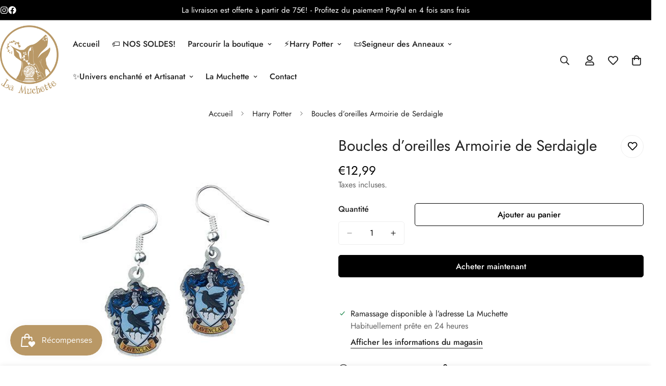

--- FILE ---
content_type: text/css
request_url: https://cdn.shopify.com/extensions/019bf058-181d-7861-a727-56696c55a5d4/xflow-28/assets/style.css
body_size: 2521
content:
:root{--xflow-font-size-base: 16px;--xflow-line-height-base: 1.5;--xflow-z-index-dropdown: 1000;--xflow-z-index-fixed: 1030;--xflow-z-index-modal-backdrop: 1040;--xflow-z-index-modal: 1050;--xflow-color-backdrop: rgba(0, 0, 0, .5);--xflow-color-link: #037db9;--xflow-color-text: #222;--xflow-color-secondary: #666;--xflow-color-success: #28a745;--xflow-color-error: #dc3545;--xflow-color-warning: #ffc107;--xflow-color-info: #17a2b8;--xflow-color-border: #ebebeb;--xflow-color-field-bg: #fff;--xflow-color-field-text: #000;--xflow-modal-width: 500px;--xflow-radius-none: 0;--xflow-radius-md: 4px;--xflow-radius-lg: 8px;--xflow-radius-lg: 16px;--xflow-radius-full: 9999px;--xflow-padding-xxs: 4px;--xflow-padding-xs: 8px;--xflow-padding-sm: 16px;--xflow-padding-md: 24px;--xflow-padding-lg: 32px;--xflow-padding-xl: 40px;--xflow-space-xxs: 4px;--xflow-space-xs: 8px;--xflow-space-sm: 16px;--xflow-space-md: 24px;--xflow-space-lg: 32px;--xflow-space-xl: 40px;--xflow-transition: .3s all}.xflow-hidden{display:none}.\!xflow-hidden{display:none!important}.xflow-flex{display:flex}.xflow-overflow-hidden{overflow:hidden}.xflow-rte{font-size:16px;line-height:1.5;color:var(--xflow-color-text)}.xflow-rte p{margin:10px 0}.xflow-rte ul{margin:10px 0;padding-left:20px;list-style-type:disc}.xflow-rte ol{margin:10px 0;padding-left:20px;list-style-type:decimal}.xflow-rte li{margin:5px 0}.xflow-rte a{color:currentColor;text-decoration:underline}.xflow-rte a:hover{color:var(--xflow-color-link);text-decoration:underline}.xflow-rte img{max-width:100%;vertical-align:middle}.xflow-rte h1,.xflow-rte h2,.xflow-rte h3,.xflow-rte h4,.xflow-rte h5,.xflow-rte h6{margin:20px 0 10px;font-weight:600;font-size:1.5em;line-height:1.5}.xflow-rte h1{font-size:2em}.xflow-rte h2{font-size:1.5em}.xflow-rte h3{font-size:1.25em}.xflow-rte h4{font-size:1em;font-weight:400}.xflow-rte h5{font-size:.875em;font-weight:400}.xflow-rte h6{font-size:.75em;font-weight:400}.xflow-spinner{width:20px;height:20px;display:none;position:absolute}.xflow-spinner__icon{animation:xflow-spinner 1.4s linear infinite;width:100%;height:100%;color:currentColor}.xflow-spinner__icon>circle{stroke-dasharray:280;stroke-dashoffset:0;transform-origin:center;stroke:currentColor;animation:xflow-dash 1.4s ease-in-out infinite}@keyframes xflow-spinner{0%{transform:rotate(0)}to{transform:rotate(270deg)}}@keyframes xflow-dash{0%{stroke-dashoffset:280}50%{stroke-dashoffset:75;transform:rotate(135deg)}to{stroke-dashoffset:280;transform:rotate(450deg)}}.xflow-button{--xflow-btn-padding: 10px 20px;--xflow-btn-bg-color: #000;--xflow-btn-bg-color-hover: #222;--xflow-btn-color: #fff;--xflow-btn-color-hover: #fff;--xflow-btn-radius: 0;--xflow-btn-transition: all .3s ease;--xflow-btn-font-size: 1em;--xflow-btn-font-weight: 500;--xflow-btn-border-color: transparent;--xflow-btn-border-color-hover: transparent;--xflow-btn-border-width: 1px;display:inline-flex;align-items:center;justify-content:center;padding:var(--xflow-btn-padding);background-color:var(--xflow-btn-bg-color);color:var(--xflow-btn-color);border-radius:var(--xflow-btn-radius);border:var(--xflow-btn-border-width) solid var(--xflow-btn-border-color);transition:var(--xflow-btn-transition);box-shadow:none;font-size:var(--xflow-btn-font-size);font-weight:var(--xflow-btn-font-weight);cursor:pointer;position:relative}.xflow-button:hover{background-color:var(--xflow-btn-bg-color-hover);color:var(--xflow-btn-color-hover);border-color:var(--xflow-btn-border-color-hover)}.xflow-button[disabled=true],.xflow-button[aria-disabled=true]{opacity:.7;cursor:not-allowed;pointer-events:none}.xflow-button--loading{pointer-events:none}.xflow-button--loading .xflow-button__text{opacity:0;transition:opacity .2s ease}.xflow-button--loading .xflow-spinner{display:inline-flex}.xflow-button--full{width:100%}.xflow-button--secondary{--xflow-btn-bg-color: #ebebeb;--xflow-btn-color: #000;--xflow-btn-border: 1px solid #000;--xflow-btn-border-hover: 1px solid #fff;--xflow-btn-color-hover: #fff;--xflow-btn-bg-color-hover: #000}.xflow-button--tertiary{--xflow-btn-bg-color: transparent;--xflow-btn-color: #000;--xflow-btn-color-hover: #000;--xflow-btn-bg-color-hover: #ebebeb;--xflow-btn-padding: 2px;--xflow-btn-border-width: 0}.xflow-modal{display:none;position:fixed;top:0;left:0;width:100%;height:100%;align-items:center;justify-content:center;z-index:var(--xflow-z-index-modal)}.xflow-modal__backdrop{display:block!important;position:absolute;top:0;left:0;width:100%;height:100%;background-color:var(--xflow-color-backdrop);opacity:0;transition:opacity .25s ease-out}.xflow-modal__container{width:var(--xflow-modal-width);background-color:#fff;border-radius:var(--xflow-radius-lg);opacity:0;overflow:hidden;max-height:90vh;display:flex;flex-direction:column}.xflow-modal__content{display:flex;flex-direction:column;gap:var(--xflow-space-md);overflow-y:auto;padding:var(--xflow-padding-md);height:100%}.xflow-modal__close{position:absolute;top:8px;right:8px;width:24px;height:24px;padding:0;margin:0}.xflow-modal__close svg{width:20px;height:20px}.xflow-modal[open]{display:flex}.xflow-modal[open] .xflow-modal__backdrop{opacity:1}.xflow-modal[open] .xflow-modal__container{animation:xflow-modal-open .25s ease-out forwards}.xflow-modal[data-close-on-overlay-click] .xflow-modal__backdrop{cursor:pointer}@keyframes xflow-modal-open{0%{opacity:0;transform:translateY(20px)}to{opacity:1;transform:translateY(0)}}.xflow-form{display:flex;flex-direction:column;gap:var(--xflow-space-md)}.xflow-field{display:flex;flex-direction:column;gap:var(--xflow-space-xs)}.xflow-field select{background-position:center;background-repeat:no-repeat;background-image:var(--xflow-arrow-svg);background-size:10px;background-position-x:calc(100% - 12px)}.xflow-field__label{display:block;font-weight:500;font-size:15px;line-height:1.4}.xflow-field__required-indicator{color:var(--xflow-color-error)}.xflow-field__description{font-size:14px;color:var(--xflow-color-secondary, #666);line-height:1.3;margin-top:calc(var(--xflow-space-xxs) * -1)}.xflow-field__input{display:flex;flex-direction:column;width:100%;border:1px solid var(--xflow-color-border);border-radius:var(--xflow-radius-md);padding:var(--xflow-padding-xs) var(--xflow-padding-sm);color:var(--xflow-color-field-text);background-color:var(--xflow-color-field-bg);line-height:24px;transition:var(--xflow-transition);-webkit-appearance:none;-moz-appearance:none;appearance:none;outline:none;box-shadow:none;vertical-align:middle}.xflow-field__input--error{border-color:var(--xflow-color-error)}.xflow-field__input--error:after{content:attr(data-error-message);position:absolute;right:10px;top:50%;transform:translateY(-50%)}.xflow-field__input--warning{border-color:var(--xflow-color-warning)}.xflow-checkbox-wrapper{display:flex;align-items:flex-start;gap:var(--xflow-space-xs)}.xflow-checkbox-wrapper .xflow-checkbox{margin:2px 0 0;width:18px;height:18px;cursor:pointer;accent-color:var(--xflow-color-text);flex-shrink:0}.xflow-checkbox-wrapper .xflow-checkbox__label{display:flex;flex-direction:column;gap:var(--xflow-space-xs);cursor:pointer;user-select:none}.xflow-checkbox-wrapper .xflow-checkbox__text{font-weight:500;color:var(--xflow-color-text);line-height:1.4}.xflow-checkbox-wrapper .xflow-checkbox__description{font-size:14px;color:var(--xflow-color-secondary, #666);line-height:1.3}.xflow-banner{background:#fff;border-radius:var(--xflow-radius-md, 8px);border:1px solid var(--xflow-color-border);overflow:hidden;transition:all .3s cubic-bezier(.4,0,.2,1)}.xflow-banner--toast{position:fixed;top:20px;right:20px;z-index:9999;max-width:400px;min-width:300px;box-shadow:0 4px 12px #00000026;transform:translate(100%);opacity:0}.xflow-banner--toast.xflow-banner--visible{transform:translate(0);opacity:1}.xflow-banner--toast.xflow-banner--hidden{transform:translate(100%);opacity:0}@media (max-width: 768px){.xflow-banner--toast{top:10px;right:10px;left:10px;max-width:none;min-width:auto}}.xflow-banner--inline{position:relative;width:100%;max-width:none;min-width:auto;margin:var(--xflow-space-md, 16px) 0;transform:translate(0)!important;opacity:0;visibility:hidden;display:none;box-shadow:none;border-left:0}.xflow-banner--inline.xflow-banner--visible{opacity:1;visibility:visible;display:block}.xflow-banner--inline.xflow-banner--hidden{opacity:0;visibility:hidden;display:none}.xflow-banner--inline .xflow-banner__content{padding:var(--xflow-padding-xs, 8px) var(--xflow-padding-sm, 12px);border:1px solid;background-color:#f8f9fa;border-color:#e9ecef}.xflow-banner--inline .xflow-banner__message{font-size:15px;line-height:1.5;color:#155724;font-weight:500}.xflow-banner--inline .xflow-banner__icon,.xflow-banner--inline .xflow-banner__close{display:none!important}.xflow-banner--visible{opacity:1}.xflow-banner--hidden{opacity:0}.xflow-banner__content{display:flex;align-items:flex-start;gap:var(--xflow-space-sm, 12px);padding:var(--xflow-padding-sm, 12px);position:relative}.xflow-banner__icon{flex-shrink:0;width:20px;height:20px;border-radius:50%;display:flex!important;align-items:center;justify-content:center;margin-top:2px}.xflow-banner__icon:before{content:"";width:12px;height:12px;background-size:contain;background-repeat:no-repeat;background-position:center}.xflow-banner__message{flex:1;font-size:14px;line-height:1.4;color:var(--xflow-color-text, #333);margin:0;padding-right:var(--xflow-space-sm, 12px)}.xflow-banner__close{flex-shrink:0;background:none;border:none;padding:4px;cursor:pointer;border-radius:var(--xflow-radius-sm, 4px);color:var(--xflow-color-text-secondary, #666);transition:all .2s ease;display:flex;align-items:center;justify-content:center;width:24px;height:24px}.xflow-banner__close:hover{background-color:var(--xflow-color-hover, #f5f5f5);color:var(--xflow-color-text, #333)}.xflow-banner__close:focus{outline:2px solid var(--xflow-color-primary, #007cba);outline-offset:2px}.xflow-banner__close svg{width:16px;height:16px}.xflow-banner--success{border-left:4px solid var(--xflow-color-success, #28a745)}.xflow-banner--success .xflow-banner__icon{background-color:var(--xflow-color-success, #28a745)}.xflow-banner--success .xflow-banner__icon:before{background-image:url("data:image/svg+xml,%3Csvg xmlns='http://www.w3.org/2000/svg' viewBox='0 0 24 24' fill='white'%3E%3Cpath d='M9 16.17L4.83 12l-1.42 1.41L9 19 21 7l-1.41-1.41z'/%3E%3C/svg%3E")}.xflow-banner--success.xflow-banner--inline .xflow-banner__content{background-color:#f0f8f0;border-color:#d4edda}.xflow-banner--success.xflow-banner--inline .xflow-banner__message{color:#155724}.xflow-banner--error{border-left:4px solid var(--xflow-color-error, #dc3545)}.xflow-banner--error .xflow-banner__icon{background-color:var(--xflow-color-error, #dc3545)}.xflow-banner--error .xflow-banner__icon:before{background-image:url("data:image/svg+xml,%3Csvg xmlns='http://www.w3.org/2000/svg' viewBox='0 0 20 20' fill='white'%3E%3Cpath d='M10 6a.75.75 0 0 1 .75.75v3.5a.75.75 0 0 1-1.5 0v-3.5a.75.75 0 0 1 .75-.75Z'%3E%3C/path%3E%3Cpath d='M11 13a1 1 0 1 1-2 0 1 1 0 0 1 2 0Z'%3E%3C/path%3E%3Cpath fill-rule='evenodd' d='M11.237 3.177a1.75 1.75 0 0 0-2.474 0l-5.586 5.585a1.75 1.75 0 0 0 0 2.475l5.586 5.586a1.75 1.75 0 0 0 2.474 0l5.586-5.586a1.75 1.75 0 0 0 0-2.475l-5.586-5.585Zm-1.414 1.06a.25.25 0 0 1 .354 0l5.586 5.586a.25.25 0 0 1 0 .354l-5.586 5.585a.25.25 0 0 1-.354 0l-5.586-5.585a.25.25 0 0 1 0-.354l5.586-5.586Z'%3E%3C/path%3E%3C/svg%3E")}.xflow-banner--error.xflow-banner--inline .xflow-banner__content{background-color:#fdf2f2;border-color:#f8d7da}.xflow-banner--error.xflow-banner--inline .xflow-banner__message{color:#721c24}.xflow-banner--warning{border-left:4px solid var(--xflow-color-warning, #ffc107)}.xflow-banner--warning .xflow-banner__icon{background-color:var(--xflow-color-warning, #ffc107)}.xflow-banner--warning .xflow-banner__icon:before{background-image:url("data:image/svg+xml,%3Csvg xmlns='http://www.w3.org/2000/svg' viewBox='0 0 24 24' fill='white'%3E%3Cpath d='M1 21h22L12 2 1 21zm12-3h-2v-2h2v2zm0-4h-2v-4h2v4z'/%3E%3C/svg%3E")}.xflow-banner--warning.xflow-banner--inline .xflow-banner__content{background-color:#fefbf0;border-color:#fff3cd}.xflow-banner--warning.xflow-banner--inline .xflow-banner__message{color:#856404}.xflow-banner--info{border-left:4px solid var(--xflow-color-info, #17a2b8)}.xflow-banner--info .xflow-banner__icon{background-color:var(--xflow-color-info, #17a2b8)}.xflow-banner--info .xflow-banner__icon:before{background-image:url("data:image/svg+xml,%3Csvg xmlns='http://www.w3.org/2000/svg' viewBox='0 0 24 24' fill='white'%3E%3Cpath d='M12 2C6.48 2 2 6.48 2 12s4.48 10 10 10 10-4.48 10-10S17.52 2 12 2zm1 15h-2v-6h2v6zm0-8h-2V7h2v2z'/%3E%3C/svg%3E")}.xflow-banner--info.xflow-banner--inline .xflow-banner__content{background-color:#f0f8ff;border-color:#d1ecf1}.xflow-banner--info.xflow-banner--inline .xflow-banner__message{color:#0c5460}@keyframes slideInRight{0%{transform:translate(100%);opacity:0}to{transform:translate(0);opacity:1}}@keyframes slideOutRight{0%{transform:translate(0);opacity:1}to{transform:translate(100%);opacity:0}}@keyframes slideInTop{0%{transform:translateY(-20px);opacity:0}to{transform:translateY(0);opacity:1}}@keyframes slideOutTop{0%{transform:translateY(0);opacity:1}to{transform:translateY(-20px);opacity:0}}@keyframes fadeIn{0%{opacity:0}to{opacity:1}}@keyframes fadeOut{0%{opacity:1}to{opacity:0}}.xflow-banner--toast.xflow-banner--visible{animation:slideInRight .3s cubic-bezier(.4,0,.2,1) forwards}.xflow-banner--toast.xflow-banner--hidden{animation:slideOutRight .3s cubic-bezier(.4,0,.2,1) forwards}.xflow-banner--inline.xflow-banner--visible{animation:fadeIn .3s cubic-bezier(.4,0,.2,1) forwards}.xflow-banner--inline.xflow-banner--hidden{animation:fadeOut .3s cubic-bezier(.4,0,.2,1) forwards}.xflow-banner+.xflow-banner{margin-top:var(--xflow-space-sm, 12px)}.xflow-bis-button{display:inline-block}.xflow-bis-button.xflow-button--floating{position:fixed;right:0;top:calc(50% - 200px);transform:rotate(270deg);transform-origin:bottom right;z-index:var(--xflow-z-index-fixed)}.shopify-block[data-block-handle=notify-me-button]:has(.xflow-bis-button.\!xflow-hidden){display:none}.xflow-form__content{display:flex;flex-direction:column;gap:var(--xflow-space-md)}.xflow-form__content-footer{display:flex;flex-direction:column;gap:var(--xflow-space-xs)}.xflow-form__content-footer-text{font-size:14px}.xflow-form__content-footer-text p{margin:0}.xflow-form__field-wrapper{display:grid;grid-template-columns:repeat(12,1fr);gap:var(--xflow-space-md)}.xflow-form__field-wrapper .xflow-field{width:100%}.xflow-form__field-wrapper .xflow-field--full{grid-column:span 12}.xflow-form__field-wrapper .xflow-field--half{grid-column:span 6}.xflow-form__field-wrapper .xflow-field--third{grid-column:span 4}.xflow-form__field-wrapper .xflow-field--quarter{grid-column:span 3}.xflow-bis-form__success{display:none;padding:var(--xflow-padding-lg) 0}.xflow-bis-form__success h2,.xflow-bis-form__success p{margin:0}.xflow-bis-form--success .xflow-bis-form__success{display:flex!important;flex-direction:column;gap:var(--xflow-space-md);align-items:center}.xflow-bis-form--success .xflow-form{display:none!important}.xflow-bis-form .xflow-confetti{position:absolute;top:0;left:0;width:100%;height:100%;pointer-events:none}.xflow-bis-button__wrapper{flex:1}.xflow-bis-button__wrapper:has(.xflow-bis-button.\!xflow-hidden){display:none!important}.xflow-bis-button__help-text{font-size:15px;line-height:1.5;font-weight:500;margin-top:var(--xflow-space-xs)}.xflow-bis-button__help-text:empty{display:none}.--xflow{font-size:var(--xflow-font-size-base);line-height:var(--xflow-line-height-base)}.--xflow .hidden,.--xflow [hidden=true],.--xflow [aria-hidden=true]{display:none}.--xflow .disabled,.--xflow [disabled=true],.--xflow [aria-disabled=true]{opacity:.7;cursor:not-allowed;pointer-events:none}


--- FILE ---
content_type: text/css
request_url: https://lamuchette.fr/cdn/shop/t/23/assets/custom.css?v=22602693617184225951757770858
body_size: -567
content:
.m-footer--block-content .m-newsletter-form__agreement-text .form-field--checkbox{align-items:start}@media (min-width:1024px){.template-cart .m-cart__footer .m-cart__footer--wrapper{min-width:70%}.template-cart .m-cart__footer .m-cart__footer--wrapper .m-cart__checkout-button{margin-bottom:10px}}.remove-space .m-section-my{margin-top:0;margin-bottom:0}body .remove-space .m-section-py{padding-bottom:0!important;padding-top:0!important}body .m-tooltip__content{color:#fff!important}
/*# sourceMappingURL=/cdn/shop/t/23/assets/custom.css.map?v=22602693617184225951757770858 */


--- FILE ---
content_type: text/javascript
request_url: https://cdn.shopify.com/extensions/019bf058-181d-7861-a727-56696c55a5d4/xflow-28/assets/bis-button.js
body_size: 521
content:
class XFlowBISButton extends HTMLElement{constructor(){super(),this.classes={xFlowRoot:"--xflow",hidden:"!xflow-hidden",floating:"xflow-button--floating",buttonFull:"xflow-button--full"},this.vars=window.XFLOW.vars.events,this.boundHandleClick=this.handleClick.bind(this),this.boundHandleVariantChange=this.handleVariantChange.bind(this),this.type=this.getAttribute("data-type")||"automatic",this.associatedForm=null}connectedCallback(){this.initialize()}disconnectedCallback(){this.removeEventListener("click",this.boundHandleClick),this.innerHTML=""}initialize(){this.product=this._getProduct(),this.campaignId=this._getCampaignId(),this.campaignId&&(this.selectedVariant=null,this.wrapper=this.closest(".xflow-bis-button__wrapper"),this.helpText=this.wrapper?.querySelector(".xflow-bis-button__help-text"),this.associatedForm=this._getAssociatedForm(),this.classList.add(this.classes.xFlowRoot,this.classes.buttonFull,"xflow-bis-button"),this.config=window.XFLOW.FormConfigs.notifyButton,this.render(),this.addEventListener("click",this.boundHandleClick),this.initializeVisibility())}_getCampaignId(){let t=this.dataset.campaignId;return t||(t=window.XFLOW.Campaign.get(this.product.id)?.id),t}_getProduct(){const t=this.getAttribute("data-product-id");return window.XFLOW.Shopify.products[t]}_getAssociatedForm(){const t=this.closest(".shopify-section")?.querySelectorAll(window.XFLOW.vars.selectors.productForm)??[];for(const i of t){if(i.classList.contains("installment")||i.getAttribute("id")?.includes("installment")||!i.querySelector(window.XFLOW.vars.selectors.atcButton))continue;let s=i.dataset.productId?Number(i.dataset.productId):null;s||(s=i.querySelector(window.XFLOW.vars.selectors.productId)?Number(i.querySelector(window.XFLOW.vars.selectors.productId)?.value):null);const e=this.product.id;if(s===e)return i}return null}render(){const t=this.getAttribute("data-button-label")||window.XFLOW.i18n.t(this.config.buttonLabel);this.innerHTML=`<button class="xflow-button xflow-button--full">${t}</button>`,this.helpText&&this.config.helpText&&(this.helpText.innerHTML=window.XFLOW.i18n.t(this.config.helpText)),this.modal=document.querySelector(`xflow-modal#xflow-bis-modal-${this.product.id}`)||new window.XFLOW.BISForm({productId:this.product.id,campaignId:this.campaignId})}handleClick(t){t.preventDefault(),window.XFLOW.pubSub.publish(this.vars.bisButtonClick,{target:this,timestamp:Date.now()}),this.modal&&(this.modal.show(this.querySelector("button")),this.modal.form?.updateSelectedVariant(this.selectedVariant.id))}initializeVisibility(){const{selected_variant_id:t=null}=this.product;this.updateVisibility(t),window.XFLOW.pubSub.subscribe(this.vars.variantChange,this.boundHandleVariantChange)}handleVariantChange(t){const{variantId:i,productId:s,formIdentifier:e}=t,o=s===this.product.id,a=!this.associatedForm||!e||this.associatedForm.getAttribute("id")===e||this.associatedForm.getAttribute("data-form-identifier")===e;o&&a&&this.updateVisibility(i)}updateVisibility(t){const{variants:i}=this.product,s=i.find(e=>e.id===t);if(!s){this.toggleVisibility(!1);return}this.selectedVariant=s,this.toggleVisibility(!this.selectedVariant.available)}toggleVisibility(t){t?(this.removeAttribute("hidden"),this.classList.remove(this.classes.hidden),this.getAttribute("data-fire-event")!=="false"&&window.XFLOW.pubSub.publish(this.vars.bisButtonShow,{data:{product:this.product,variant:this.selectedVariant},timestamp:Date.now()})):(this.setAttribute("hidden","true"),this.classList.add(this.classes.hidden)),this.toggleBuyButtonsVisibility(!t)}toggleBuyButtonsVisibility(t){const i=this.closest(".shopify-section"),s=i?.querySelector(window.XFLOW.vars.selectors.shopifyButton),e=i?.querySelector(window.XFLOW.vars.selectors.atcButton),o=t?"remove":"add";s&&s.classList[o](this.classes.hidden),e&&e.classList[o](this.classes.hidden)}}class XFlowFloatingButton extends XFlowBISButton{constructor(){super()}render(){const t=this.getAttribute("data-button-label")||window.XFLOW.i18n.t(this.config.buttonLabel);this.id="xflow-bis-button-floating",this.classList.remove(this.classes.buttonFull),this.classList.add(this.classes.floating),this.innerHTML=`<button class="xflow-button xflow-button--full">${t}</button>`,this.modal=document.querySelector(`xflow-modal#xflow-bis-modal-${this.product.id}`),this.modal||(this.modal=new window.XFLOW.BISForm({productId:this.product.id,campaignId:this.campaignId}))}}customElements.define("xflow-bis-button",XFlowBISButton),customElements.define("xflow-bis-button-floating",XFlowFloatingButton);


--- FILE ---
content_type: text/javascript
request_url: https://cdn.shopify.com/extensions/019bf058-181d-7861-a727-56696c55a5d4/xflow-28/assets/main.js
body_size: 6036
content:
var t=Object.defineProperty,e=Object.defineProperties,n=Object.getOwnPropertyDescriptors,i=Object.getOwnPropertySymbols,o=Object.prototype.hasOwnProperty,s=Object.prototype.propertyIsEnumerable,r=(e,n,i)=>n in e?t(e,n,{enumerable:!0,configurable:!0,writable:!0,value:i}):e[n]=i,a=(t,e,n)=>r(t,"symbol"!=typeof e?e+"":e,n),l=(t,e,n)=>new Promise((i,o)=>{var s=t=>{try{a(n.next(t))}catch(e){o(e)}},r=t=>{try{a(n.throw(t))}catch(e){o(e)}},a=t=>t.done?i(t.value):Promise.resolve(t.value).then(s,r);a((n=n.apply(t,e)).next())});__loadjs=function(){var t=function(){},e={},n={},i={};function o(t,e){if(t){var o=i[t];if(n[t]=e,o)for(;o.length;)o[0](t,e),o.splice(0,1)}}function s(e,n){e.call&&(e={success:e}),n.length?(e.error||t)(n):(e.success||t)(e)}function r(e,n,i,o){var s,a,l=document,c=i.async,d=(i.numRetries||0)+1,u=i.before||t,h=e.replace(/[\?|#].*$/,""),f=e.replace(/^(css|img)!/,"");o=o||0,/(^css!|\.css$)/.test(h)?((a=l.createElement("link")).rel="stylesheet",a.href=f,(s="hideFocus"in a)&&a.relList&&(s=0,a.rel="preload",a.as="style")):/(^img!|\.(png|gif|jpg|svg|webp)$)/.test(h)?(a=l.createElement("img")).src=f:((a=l.createElement("script")).src=e,a.async=void 0===c||c),!(a.onload=a.onerror=a.onbeforeload=function(t){var l=t.type[0];if(s)try{a.sheet.cssText.length||(l="e")}catch(c){18!=c.code&&(l="e")}if("e"==l){if((o+=1)<d)return r(e,n,i,o)}else if("preload"==a.rel&&"style"==a.as)return a.rel="stylesheet";n(e,l,t.defaultPrevented)})!==u(e,a)&&l.head.appendChild(a)}function a(t,n,i){var a,l;if(n&&n.trim&&(a=n),l=(a?i:n)||{},a){if(a in e)throw"LoadJS";e[a]=!0}function c(e,n){!function(t,i,c){var d,u,h=(t=t.push?t:[t]).length,f=h,m=[];for(d=function(t,i,r){if("e"==i&&m.push(t),"b"==i){if(!r)return;m.push(t)}--h||function(t){s(l,t),e&&s({success:e,error:n},t),o(a,t)}(m)},u=0;u<f;u++)r(t[u],d,c)}(t,0,l)}if(l.returnPromise)return new Promise(c);c()}return a.ready=function(t,e){return function(t){t=t.push?t:[t];var o,r,a,l=[],c=t.length,d=c;for(o=function(t,n){n.length&&l.push(t),--d||function(t){s(e,t)}(l)};c--;)r=t[c],(a=n[r])?o(r,a):(i[r]=i[r]||[]).push(o)}(t),a},a.done=function(t){o(t,[])},a.reset=function(){e={},n={},i={}},a.isDefined=function(t){return t in e},a}();const c=new class{constructor(){a(this,"shop_locale",Shopify.locale||"en"),a(this,"locales",{default:{date_format:"MM/dd/yyyy",SUBSCRIPTION_EXISTED:"You have already subscribed to this product."}}),a(this,"t",(t,e={})=>{var n;const{locales:i,shop_locale:o}=this;let s=(null==(n=i[o])?void 0:n[t])||i.default[t]||t;return Object.keys(e).length&&Object.entries(e).forEach(([t,e])=>s=s.replace(`{${t}}`,e)),s}),a(this,"transPlugin",({configs:t={},key:e,_params:n={},defaultValue:i})=>{var o,s,r;const{locales:a}=t,[l,c]=null!=(o=null==e?void 0:e.split("."))?o:[];let d;d=c||"number"==typeof c?(null==(s=null==a?void 0:a[l])?void 0:s[c])||i||(null==(r=t[l])?void 0:r[c]):(null==a?void 0:a[l])||i||t[l];return Object.keys(n).length&&Object.entries(n).forEach(([t,e])=>{const n=new RegExp(`{s*${t}s*}`,"g");d=d.replace(n,e)}),d}),a(this,"setLocales",(t,e)=>{this.locales[t]=e})}},d={variantChange:"VARIANT_CHANGE",bisButtonShow:"BIS_BUTTON_SHOW",bisButtonClick:"BIS_BUTTON_CLICK",bisFormSubmit:"BIS_FORM_SUBMIT",modalShow:"MODAL_SHOW",modalHide:"MODAL_HIDE",bisFormSubmitSuccess:"BIS_FORM_SUBMIT_SUCCESS",bannerShow:"BANNER_SHOW",bannerHide:"BANNER_HIDE",inlineFormShow:"INLINE_FORM_SHOW",inlineFormHide:"INLINE_FORM_HIDE"},u={productForm:'product-form form, form.product-form, form.main-product-form, form.product-single__form, form[action*="/cart/add"]',atcButton:'[name="add"], [name="foxkit-add"], button.add-to-cart, .add-to-cart-btn, .add_to_cart, button[name="add"], button#AddToCart, button.product-form__submit, .gp-product-button button[name="add"]',shopifyButton:".shopify-payment-button",productId:'[name="product-id"], [name="product_id"]',pushNotificationCheckbox:'[name="push_notification"]'};let h={};const f={subscribe:(t,e)=>(void 0===h[t]&&(h[t]=[]),h[t]=[...h[t],e],function(){h[t]=h[t].filter(t=>t!==e)}),publish:(t,e)=>{if(h[t]){const n=h[t].map(t=>t(e));return Promise.all(n)}return Promise.resolve()}};const m={};try{document.querySelector(":focus-visible")}catch(x){!function(){const t=["ARROWUP","ARROWDOWN","ARROWLEFT","ARROWRIGHT","TAB","ENTER","SPACE","ESCAPE","HOME","END","PAGEUP","PAGEDOWN"];let e=null,n=null;window.addEventListener("keydown",e=>{t.includes(e.code.toUpperCase())&&(n=!1)}),window.addEventListener("mousedown",t=>{n=!0}),window.addEventListener("focus",()=>{e&&e.classList.remove("focused"),n||(e=document.activeElement,e.classList.add("focused"))},!0)}()}function p(t=null){document.removeEventListener("focusin",m.focusin),document.removeEventListener("focusout",m.focusout),document.removeEventListener("keydown",m.keydown),t&&t.focus()}const w={focus:function(t,e=t){var n=function(t){return t?Array.from(t.querySelectorAll("summary, a[href], button:enabled, [tabindex]:not([tabindex^='-']), [draggable], area, input:not([type=hidden]):enabled, select:enabled, textarea:enabled, object, iframe")):[]}(t),i=n[0],o=n[n.length-1];p(),m.focusin=e=>{e.target!==t&&e.target!==o&&e.target!==i||document.addEventListener("keydown",m.keydown)},m.focusout=function(){document.removeEventListener("keydown",m.keydown)},m.keydown=function(e){"TAB"===e.code.toUpperCase()&&(e.target!==o||e.shiftKey||(e.preventDefault(),i.focus()),e.target!==t&&e.target!==i||!e.shiftKey||(e.preventDefault(),o.focus()))},document.addEventListener("focusout",m.focusout),document.addEventListener("focusin",m.focusin),e.focus(),"INPUT"===e.tagName&&["search","text","email","url"].includes(e.type)&&e.value&&e.setSelectionRange(0,e.value.length)},remove:p};function b(t,e=[]){var n,i,o,s,r;const a=null!=(i=null==(n=window.XFLOW)?void 0:n.Campaigns)?i:[],l=!!(null==(r=null==(s=null==(o=window.XFLOW)?void 0:o.Shopify)?void 0:s.customer)?void 0:r.id),c=a.filter(t=>{const e=Date.now(),n=!t.startedAt||new Date(t.startedAt).getTime()<=e,i="active"===t.status&&!t.deleted&&n;return!(t.loggedInOnly&&!l)&&i});if(0===c.length)return null;function d(t,e){return"products"!==t.scope&&(t.excludedProducts&&t.excludedProducts.includes(e))}const u=c.filter(e=>"products"===e.scope&&e.selectedProducts&&e.selectedProducts.includes(t));if(u.length>0){return u.sort((t,e)=>e.priority-t.priority)[0]}if(e.length>0){const n=c.filter(n=>{const i="collection"===n.scope&&n.selectedCollection&&e.includes(n.selectedCollection),o=!d(n,t);return i&&o});if(n.length>0){return n.sort((t,e)=>e.priority-t.priority)[0]}}const h=c.filter(e=>{const n="global"===e.scope||!0===e.default,i=!d(e,t);return n&&i});if(h.length>0){return h.sort((t,e)=>e.priority-t.priority)[0]}return null}function v(t=null){var e,n;const i=null==(n=null==(e=window.XFLOW)?void 0:e.Shopify)?void 0:n.products;if(!i)return null;const o=t?i[t]:Object.values(i).find(t=>t.id===window.XFLOW.Shopify.main_product_id);if(!o)return null;const s=o.collections?o.collections.split(",").filter(t=>""!==t.trim()):[];return b(o.id.toString(),s)}const y={find:b,get:v,getCurrent:()=>v()};class g{constructor(t){this.campaign=t;try{this.render()}catch(e){}}render(){const t=document.querySelectorAll(u.productForm),e=window.XFLOW.Shopify.main_product_id;this.buttonConfig=window.XFLOW.FormConfigs.notifyButton;const n=this.buttonConfig.buttonPosition.inline,i=this.buttonConfig.buttonPosition.floating;if(t.forEach(t=>{var i,o,s;if(t.classList.contains("installment")||(null==(i=t.getAttribute("id"))?void 0:i.includes("installment"))||!t.querySelector(u.atcButton))return;const r=null!=(s=null==(o=t.querySelector(u.productId))?void 0:o.value)?s:null;if((!r||Number(r)===e)&&n){const n=document.createElement("div"),i=document.createElement("xflow-bis-button");if(n.classList.add("xflow-bis-button__wrapper"),i.setAttribute("hidden","true"),i.setAttribute("data-product-id",e),i.setAttribute("data-campaign-id",this.campaign.id),n.appendChild(i),this.buttonConfig.helpText){const t=document.createElement("div");t.classList.add("xflow-bis-button__help-text"),n.appendChild(t)}const o=t.querySelector(u.atcButton);o?o.after(n):t.appendChild(n)}}),i){const t=document.createElement("xflow-bis-button-floating");t.setAttribute("hidden","true"),t.setAttribute("data-product-id",e),t.setAttribute("data-fire-event",n?"false":"true"),t.setAttribute("data-campaign-id",this.campaign.id),document.body.appendChild(t)}}}customElements.define("xflow-modal",class extends HTMLElement{constructor(){super()}connectedCallback(){this.open=!1,this.initialize(),this.renderHtml(),this.attachEvents()}initialize(){this.classList.add("--xflow","xflow-modal"),this.form=null}renderHtml(){this.innerHTML='\n        <div class="xflow-modal__backdrop"></div>\n        <div class="xflow-modal__container" role="dialog" aria-modal="true" tabindex="-1">\n          <button class="xflow-button xflow-button--tertiary xflow-modal__close" aria-label="Close"><svg viewBox="0 0 20 20"><path d="M13.97 15.03a.75.75 0 1 0 1.06-1.06l-3.97-3.97 3.97-3.97a.75.75 0 0 0-1.06-1.06l-3.97 3.97-3.97-3.97a.75.75 0 0 0-1.06 1.06l3.97 3.97-3.97 3.97a.75.75 0 1 0 1.06 1.06l3.97-3.97 3.97 3.97Z"></path></svg></button>\n          <div class="xflow-modal__content"></div>\n        </div>\n      '}attachEvents(){this.querySelector(".xflow-modal__close").addEventListener("click",this.hide.bind(this,!1));"true"===this.dataset.closeOnOverlayClick&&this.querySelector(".xflow-modal__backdrop").addEventListener("click",this.hide.bind(this,!1)),this.addEventListener("keyup",t=>{"ESCAPE"===t.code.toUpperCase()&&this.hide()})}renderChildren(t){const e=this.querySelector(".xflow-modal__content");t&&e&&(e.innerHTML="",e.appendChild(t))}show(t,e="container"){let n=this.querySelector('[role="dialog"]');"first-node"===e&&(n=this.querySelector('[autofocus], input:not([type="hidden"]):not([disabled]):first-child')),this.openedBy=t,document.body.classList.add("xflow-overflow-hidden"),this.setAttribute("open","true"),window.XFLOW.trapFocus.focus(n),window.XFLOW.pubSub.publish(window.XFLOW.vars.events.modalShow,this._getEventData())}hide(){document.body.classList.remove("xflow-overflow-hidden"),this.removeAttribute("open"),window.XFLOW.trapFocus.remove(this.openedBy),window.XFLOW.pubSub.publish(window.XFLOW.vars.events.modalHide,this._getEventData())}_getEventData(){return{element:this,data:{modalId:this.id},timestamp:Date.now()}}});class L extends HTMLElement{constructor(){super(),this.classes={root:"--xflow",banner:"xflow-banner",success:"xflow-banner--success",error:"xflow-banner--error",warning:"xflow-banner--warning",info:"xflow-banner--info",visible:"xflow-banner--visible",hidden:"xflow-banner--hidden",toast:"xflow-banner--toast",inline:"xflow-banner--inline",closeButton:"xflow-banner__close",content:"xflow-banner__content",icon:"xflow-banner__icon",message:"xflow-banner__message"},this.timeoutId=null,this.isVisible=!1}connectedCallback(){this.render(),this.attachEvents();const t=this.getAttribute("data-variant")||"toast";this.setVariant(t)}disconnectedCallback(){this.clearTimeout()}render(){this.classList.add(this.classes.root,this.classes.banner),this.innerHTML=`\n      <div class="${this.classes.content}">\n        <div class="${this.classes.icon}"></div>\n        <div class="${this.classes.message}"></div>\n        <button class="${this.classes.closeButton}" type="button" aria-label="Close banner">\n          <svg width="16" height="16" viewBox="0 0 16 16" fill="none" xmlns="http://www.w3.org/2000/svg">\n            <path d="M12 4L4 12M4 4L12 12" stroke="currentColor" stroke-width="2" stroke-linecap="round" stroke-linejoin="round"/>\n          </svg>\n        </button>\n      </div>\n    `}attachEvents(){const t=this.querySelector(`.${this.classes.closeButton}`);t&&t.addEventListener("click",this.hide.bind(this))}show(t={}){const{type:e="info",message:n="",duration:i=5e3,container:o="body",variant:s=this.variant||"toast"}=t;return this.clearTimeout(),this.setType(e),this.setMessage(n),this.setVariant(s),"toast"===s&&this.addToContainer(o),this.classList.add(this.classes.visible),this.classList.remove(this.classes.hidden),this.isVisible=!0,"inline"===s&&(this.style.display="block"),null!==i&&i>0&&(this.timeoutId=setTimeout(()=>{this.hide()},i)),this}hide(){return this.clearTimeout(),this.classList.remove(this.classes.visible),this.classList.add(this.classes.hidden),this.isVisible=!1,"inline"===this.variant&&(this.style.display="none"),this}setType(t){switch(this.classList.remove(this.classes.success,this.classes.error,this.classes.warning,this.classes.info),t){case"success":this.classList.add(this.classes.success);break;case"error":this.classList.add(this.classes.error);break;case"warning":this.classList.add(this.classes.warning);break;default:this.classList.add(this.classes.info)}this.setAttribute("data-type",t)}setMessage(t){const e=this.querySelector(`.${this.classes.message}`);e&&(e.innerHTML=t),this.message=t}setVariant(t){if(this.variant=t,this.classList.remove(this.classes.toast,this.classes.inline),"inline"===t)this.classList.add(this.classes.inline);else this.classList.add(this.classes.toast);this.setAttribute("data-variant",t)}addToContainer(t){let e;e="string"==typeof t?document.querySelector(t)||document.body:t instanceof Element?t:document.body,this.parentElement!==e&&(this.parentElement&&this.parentElement.removeChild(this),e.appendChild(this))}clearTimeout(){this.timeoutId&&(clearTimeout(this.timeoutId),this.timeoutId=null)}success(t,{duration:e=5e3}={}){return this.show({type:"success",message:t,duration:e,variant:"inline"})}error(t,{duration:e=8e3}={}){return this.show({type:"error",message:t,duration:e,variant:"inline"})}warning(t,{duration:e=6e3}={}){return this.show({type:"warning",message:t,duration:e,variant:"inline"})}info(t,{duration:e=5e3}={}){return this.show({type:"info",message:t,duration:e,variant:"inline"})}}customElements.define("xflow-banner",L);const _={request:function(){return l(this,null,function*(){if(!("Notification"in window))return!1;if("granted"===Notification.permission)return!0;if("denied"===Notification.permission)return this.showNotificationPermissionMessage("Push notifications are blocked. Please enable them in your browser settings to receive instant notifications."),!1;try{return"granted"===(yield Notification.requestPermission())?(this.showNotificationPermissionMessage("Push notifications enabled! You'll receive instant notifications when this product is back in stock.","success"),!0):(this.showNotificationPermissionMessage("Push notifications were declined. You'll still receive email notifications."),!1)}catch(t){return this.showNotificationPermissionMessage("Unable to request push notification permission. You'll still receive email notifications."),!1}})},show:function(t,e="info"){const n=this.querySelector("#xflow-field-push_notification")||this.querySelector("form"),i=n.querySelector(".xflow-notification-message");i&&i.remove();const o=document.createElement("div");o.className="xflow-notification-message";const s="success"===e?"#d4edda":"#d1ecf1",r="success"===e?"#c3e6cb":"#bee5eb",a="success"===e?"#155724":"#0c5460";o.innerHTML=`\n      <div style="color: ${a}; padding: 10px; background: ${s}; border: 1px solid ${r}; border-radius: 4px; margin-top: 10px; font-size: 14px;">\n        ${t}\n      </div>\n    `,n.appendChild(o)},check:function(){const t=this.querySelector(window.XFLOW.vars.selectors.pushNotificationCheckbox);if(!t)return!1;const e=t.closest(".xflow-field");if(!e)return!1;const n=null==e?void 0:e.querySelector(".xflow-checkbox__text");if(!n)return!1;if(!("Notification"in window))return e&&(e.style.display="none"),!1;if("granted"===Notification.permission)t&&(t.checked=!0,n&&n.classList.add("xflow-checkbox__label--checked"));else if("denied"===Notification.permission&&t){const t=null==e?void 0:e.querySelector(".xflow-field__description");t&&(t.textContent="Please enable notifications in your browser settings")}return!0},register:function(){return l(this,null,function*(){var t;const e=((null==(t=window.Shopify)?void 0:t.shop)||location.host).replace(".myshopify.com","");return yield navigator.serviceWorker.register(`/apps/xflow-proxy/web-push/worker.js?shopId=${e}`,{scope:"/apps/xflow-proxy/web-push/"})})}};window.XFLOW=window.XFLOW||{},window.XFLOW.manager=new class{constructor(){var t;this.config={shop:window.Shopify.shop,currency:null==(t=window.Shopify.currency)?void 0:t.active,country:window.Shopify.country,route:window.Shopify.routes.root},function(){const t=document.querySelectorAll("form[action*='/cart/add']:not(.installment)");let e=!1;for(const n of t){const t=n.getAttribute("id"),i=n.querySelector('[name="id"]')||document.querySelector(`input[name="id"][form="${t}"]`);i&&"SELECT"===(null==i?void 0:i.tagName)&&(e=!0),i&&new MutationObserver(e=>{for(let o of e)if("attributes"===o.type&&"value"===o.attributeName){let e=n.dataset.productId?Number(n.dataset.productId):null;e||(e=n.querySelector(u.productId)?Number(n.querySelector(u.productId).value):null);const o=Number(i.value),s=t||n.getAttribute("data-form-identifier")||`form-${Date.now()}`;f.publish(d.variantChange,{variantId:o,productId:e,formIdentifier:s})}}).observe(i,{attributes:!0})}if(e&&t[0]){let e=new URLSearchParams(location.search).get("variant");const n={subtree:!0,childList:!0};new MutationObserver(function(){const n=new URLSearchParams(location.search).get("variant");if(n!==e){const e=t[0].dataset.productId?Number(t[0].dataset.productId):new FormData(t[0]).get("product-id"),i=t[0].getAttribute("id")||t[0].getAttribute("data-form-identifier")||`form-${Date.now()}`;f.publish(d.variantChange,{variantId:n?Number.parseInt(n):n,productId:e,formIdentifier:i})}e=n}).observe(document,n)}}(),this.initialize()}initialize(){"product"===window.XFLOW.Shopify.template&&(this.activeCampaign=y.getCurrent(),this.activeCampaign&&(this.notifyButton=new g(this.activeCampaign)))}},window.XFLOW.i18n=c,window.XFLOW.BISForm=class{constructor({productId:t,type:e="modal",campaignId:n}){var i,o;if(!t||!n)throw new Error("Product ID and campaign ID are required");return this.productId=t,this.type=e,this.campaignId=n,(null==(o=null==(i=window.XFLOW.FormConfigs)?void 0:i.form)?void 0:o.showConfetti)&&window.XFLOW.loadjs(window.XFLOW.assets.confettiJs),this.initialize()}initialize(){const t=`xflow-bis-modal-${this.productId}`;if(document.getElementById(t))return;const e=document.createElement("xflow-modal"),n=document.createElement("xflow-bis-form");return n.setAttribute("data-product-id",this.productId),n.setAttribute("data-campaign-id",this.campaignId),e.setAttribute("id",t),e.setAttribute("data-close-on-overlay-click","true"),document.body.appendChild(e),e.renderChildren(n),e.form=n,e}},window.XFLOW.pubSub=f,window.XFLOW.trapFocus=w,window.XFLOW.loadjs=__loadjs,window.XFLOW.vars={events:d,selectors:u},window.XFLOW.banner=new class{constructor(){this.toastBanner=null,this.inlineBanners=new Map}initToast(){this.toastBanner||(this.toastBanner=document.createElement("xflow-banner"),this.toastBanner.setAttribute("data-variant","toast"),this.toastBanner.classList.add("xflow-banner--hidden"),document.body.appendChild(this.toastBanner))}show(t={}){if("inline"===(null==t?void 0:t.variant)&&(null==t?void 0:t.container))return this.showInline(t);const a=t,{container:l="body",variant:c="toast"}=a,d=((t,e)=>{var n={};for(var r in t)o.call(t,r)&&e.indexOf(r)<0&&(n[r]=t[r]);if(null!=t&&i)for(var r of i(t))e.indexOf(r)<0&&s.call(t,r)&&(n[r]=t[r]);return n})(a,["container","variant"]);return"toast"===c?(this.initToast(),this.toastBanner.show((u=((t,e)=>{for(var n in e||(e={}))o.call(e,n)&&r(t,n,e[n]);if(i)for(var n of i(e))s.call(e,n)&&r(t,n,e[n]);return t})({},d),e(u,n({container:l,variant:c}))))):"inline"===c?this.showInline(t):void 0;var u}showInline(t={}){const{container:e,type:n="info",message:i="",duration:o=null,variant:s="inline"}=t;if(!e)return null;let r;r="string"==typeof e?document.querySelector(e)||document.body:e instanceof Element?e:document.body;let a=this.inlineBanners.get(e);return a||(a=document.createElement("xflow-banner"),a.setAttribute("data-variant","inline"),r.appendChild(a),this.inlineBanners.set(e,a)),a.show({type:n,message:i,duration:o,variant:s})}success(t,{duration:e=5e3,container:n=null,variant:i="toast"}={}){return this.show({type:"success",message:t,duration:e,container:n,variant:i})}error(t,{duration:e=8e3,container:n=null,variant:i="toast"}={}){return this.show({type:"error",message:t,duration:e,container:n,variant:i})}warning(t,{duration:e=6e3,container:n=null,variant:i="toast"}={}){return this.show({type:"warning",message:t,duration:e,container:n,variant:i})}info(t,{duration:e=5e3,container:n=null,variant:i="toast"}={}){return this.show({type:"info",message:t,duration:e,container:n,variant:i})}hide(t=null){if(t){const e=this.inlineBanners.get(t);e&&e.hide()}else this.toastBanner&&this.toastBanner.hide()}hideAll(){this.toastBanner&&this.toastBanner.hide(),this.inlineBanners.forEach(t=>{t.hide()})}},window.XFLOW.formatMoney=function(t,e){"string"==typeof t&&(t=t.replace(".",""));let n="";const i=/\{\{\s*(\w+)\s*\}\}/,o=e||"${{amount}}";function s(t,e=2,n=",",i="."){if(isNaN(t)||null==t)return 0;const o=(t=(t/100).toFixed(e)).split(".");return o[0].replace(/(\d)(?=(\d\d\d)+(?!\d))/g,`$1${n}`)+(o[1]?i+o[1]:"")}switch(o.match(i)[1]){case"amount":n=s(t,2);break;case"amount_no_decimals":n=s(t,0);break;case"amount_with_comma_separator":n=s(t,2,".",",");break;case"amount_no_decimals_with_comma_separator":n=s(t,0,".",",")}return o.replace(i,n)},window.XFLOW.Campaign=y,window.XFLOW.PushNoti=_,window.XFLOW.Utils={urlBase64ToUint8Array:t=>{const e=(t+"=".repeat((4-t.length%4)%4)).replace(/-/g,"+").replace(/_/g,"/"),n=atob(e),i=new Uint8Array(n.length);for(let o=0;o<n.length;++o)i[o]=n.charCodeAt(o);return i}};


--- FILE ---
content_type: text/javascript
request_url: https://cdn.shopify.com/extensions/019bf058-181d-7861-a727-56696c55a5d4/xflow-28/assets/bis-form.js
body_size: 2263
content:
customElements.define("xflow-bis-form",class extends HTMLElement{constructor(){super()}connectedCallback(){this.initialize(),this.renderForm(),this.attachEvents(),this.checkPushNotification()}disconnectedCallback(){this.form&&this.form.removeEventListener("submit",this.handleSubmit.bind(this))}initialize(){this.serviceWorkerRegistration=null,this.banner=null,this.product=window.XFLOW.Shopify.products[this.getAttribute("data-product-id")],this.classList.add("xflow-bis-form"),this.selectedVariantId=this.product.selected_variant_id,this.config=window.XFLOW.FormConfigs.form,this.loading=!1,this.customer=window.XFLOW.Shopify.customer||{},this.allowPushNotification=!1,this.requestPushNotificationPermission=window.XFLOW.PushNoti.request.bind(this),this.showNotificationPermissionMessage=window.XFLOW.PushNoti.show.bind(this),this.checkPushNotificationSupport=window.XFLOW.PushNoti.check.bind(this),this.registerServiceWorker=window.XFLOW.PushNoti.register.bind(this)}renderForm(){const{heading:t,description:i,footerText:s,fields:o=[],submitButtonLabel:l}=this.config,e=t?`<h2 class="xflow-form__content-heading">${window.XFLOW.i18n.t(t)}</h2>`:"",a=i?window.XFLOW.i18n.t(i):"",p=s?`<div class="xflow-form__content-footer-text">${window.XFLOW.i18n.t(s)}</div>`:"",b=l?window.XFLOW.i18n.t(l):"",n='<div class="xflow-spinner"><svg focusable="false" class="xflow-spinner__icon" viewBox="0 0 66 66" xmlns="http://www.w3.org/2000/svg"><circle fill="none" stroke-width="4" cx="33" cy="33" r="30"></circle></svg></div>';this.innerHTML=`
        <form class="xflow-form" method="post">
          <input type="hidden" name="product_id" value="${this.product.id}" />
          <div class="xflow-form__content xflow-rte">
          <div class="xflow-form__content-header">
            ${e}
            ${a}
            </div>
            <div class="xflow-form__field-wrapper">
              ${o.map(u=>this._getFieldHtml(u)).join("")}
            </div>
            <div class="xflow-form__content-footer">
              <button class="xflow-button xflow-button--full" type="submit">
                <span class="xflow-button__text">${b}</span>
                ${n}
              </button>
               ${p}
              <xflow-banner data-variant="inline"></xflow-banner>
            </div>
          </div>
        </form>
        ${this._getSuccessScreenHtml()}
      `,this.pushNotificationInput=this.querySelector('[name="push_notification"]'),this.banner=this.querySelector("xflow-banner"),this.form=this.querySelector("form"),this.variantSelect=this.querySelector('[name="variant_id"]'),this.submitButton=this.querySelector('button[type="submit"]'),this.confettiCanvas=this.querySelector("canvas"),this.pushNotificationInput&&this.pushNotificationInput.addEventListener("click",this.handlePushNotificationChange.bind(this)),this.checkPushNotificationSupport()}async checkPushNotification(){this.checkPushNotificationSupport(),"Notification"in window&&Notification.permission==="granted"&&(this.allowPushNotification=!0,this.fetchServiceWorkerRegistration())}async fetchServiceWorkerRegistration(){const t=await this.registerServiceWorker();this.serviceWorkerRegistration=t}_getFieldHtml(t){const{type:i,label:s="",placeholder:o="",options:l=[],id:e,required:a=!1,description:p="",width:b="full"}=t;if(!i)return"";let n="",u="",w="";a&&(w+=" xflow-field--required",u='<span class="xflow-field__required-indicator">*</span>');let m=s?`<label class="xflow-field__label" for="${e}">${window.XFLOW.i18n.t(s)} ${u}</label>`:"";const c=o?window.XFLOW.i18n.t(this._escapeString(o)):"",d=p?`<div class="xflow-field__description">${window.XFLOW.i18n.t(this._escapeString(p))}</div>`:"",r=a?'required="true"':"",f=this._getAutoFillValue(e);switch(i){case"email":n=`<input class="xflow-field__input" autocomplete="email" autofocus type="email" id="${e}" name="email" placeholder="${c}" value="${f}" ${r} />`;break;case"single_line_text":n=`<input class="xflow-field__input" type="text" id="${e}" autocomplete="off" name="${e}" placeholder="${c}" value="${f}" ${r} />`;break;case"multi_line_text":n=`<textarea class="xflow-field__input" id="${e}" autocomplete="off" name="${e}" placeholder="${c}" ${r}>${f}</textarea>`;break;case"number":n=`<input class="xflow-field__input" type="number" id="${e}" name="${e}" placeholder="${c}" value="${f}" ${r} />`;break;case"phone":n=`<input class="xflow-field__input" type="tel" autocomplete="tel" id="${e}" name="${e}" placeholder="${c}" value="${f}" ${r} />`;break;case"address":n=`<input class="xflow-field__input" type="text" id="${e}" name="${e}" placeholder="${c}" value="${f}" ${r} />`;break;case"checkbox":const g=t.defaultChecked||!1;n=`<label class="xflow-checkbox-wrapper">
              <input class="xflow-checkbox" type="checkbox" id="${e}" name="${e}" ${r} ${g?"checked":""} />
              <span class="xflow-checkbox__label">
                <span class="xflow-checkbox__text">${window.XFLOW.i18n.t(s)} ${u}</span>
              </span>
            </label>`,m="";break;case"date":n=`<input class="xflow-field__input" type="date" id="${e}" name="${e}" value="${f}" ${r} />`;break;case"dropdown_list":n=`<select class="xflow-field__input" id="${e}" name="${e}" ${r}>
            ${l.map(h=>`<option value="${h}" ${h===f?"selected":""}>${window.XFLOW.i18n.t(h)}</option>`).join("")}
          </select>`;break;case"push_notification":n=`<label class="xflow-checkbox-wrapper">
              <input class="xflow-checkbox" type="checkbox" id="${e}" name="push_notification" ${r} />
              <span class="xflow-checkbox__label">
                <span class="xflow-checkbox__text">${window.XFLOW.i18n.t(s)} ${u}</span>
              </span>
            </label>`,m="";break;case"variant":this.product.has_only_default_variant&&(w+=" !xflow-hidden"),n=`<select class="xflow-field__input" id="${e}" name="${e}" required="true">
              <option value="all_variants">${window.XFLOW.i18n.t("All variants")}</option>
              ${this.product.variants.map(h=>`<option value="${h.id}" ${h.id===this.selectedVariantId?"selected":""}>${h.title} - ${window.XFLOW.formatMoney(h.price,window.XFLOW.Shopify.money_format)}${h.available?"":" (Out of stock)"}</option>`).join("")}
            </select>`;break}return`<div id="xflow-field-${e}" class="xflow-field xflow-field--${b||"full"}${w?`${w}`:""}">
            ${m}
            ${n}
            ${d}
          </div>`}_escapeString(t=""){return t?.replace(/&/g,"&amp;").replace(/</g,"&lt;").replace(/>/g,"&gt;").replace(/"/g,"&quot;").replace(/'/g,"&#39;")}_getAutoFillValue(t){return{first_name:this.customer.first_name||"",firstName:this.customer.first_name||"",last_name:this.customer.last_name||"",lastName:this.customer.last_name||"",email:this.customer.email||"",phone:this.customer.phone||"",birthday:this.customer.birthday||"",address:this.customer.address||""}[t]||""}_getSuccessScreenHtml(){const{successHeading:t="",successMessage:i="",showConfetti:s=!1}=this.config,o=t?`<h2 class="xflow-bis-form__success-heading">${window.XFLOW.i18n.t(t)}</h2>`:"",l=i?`<div class="xflow-bis-form__success-message">${window.XFLOW.i18n.t(i)}</div>`:"";return`
        <div class="xflow-bis-form__success xflow-rte">
          ${o}
          ${l}
          ${s?'<canvas class="xflow-confetti"></canvas>':""}
        </div>
      `}attachEvents(){this.form=this.form||this.querySelector("form"),this.form.addEventListener("submit",this.handleSubmit.bind(this))}async requestPermissionFromCheckbox(){await this.requestPushNotificationPermission()?(this.pushNotificationInput.checked=!0,this.allowPushNotification=!0):(this.allowPushNotification=!1,this.pushNotificationInput.checked=!1)}handlePushNotificationChange(t){t.target.checked?(this.requestPermissionFromCheckbox(),this.allowPushNotification=!0):this.allowPushNotification=!1}async handleSubmit(t){t.preventDefault(),this.loading=!0,this.submitButton.disabled=!0,this.submitButton.classList.add("xflow-button--loading");try{const i=new FormData(t.target),o={...Object.fromEntries(i)};this.config.fields.filter(a=>a.type==="checkbox"||a.type==="push_notification").map(a=>a.id).forEach(a=>{o[a]==="on"?o[a]=!0:o[a]=!1});const e=await this._formatFormData(o);await this.createSubscription(e),this.showSuccessMessage(e)}catch(i){this.showErrorMessage(i.message)}finally{this.loading=!1,this.submitButton.disabled=!1,this.submitButton.classList.remove("xflow-button--loading")}}async _formatFormData(t){const{email:i,first_name:s,last_name:o,phone:l,birthday:e,variant_id:a,product_id:p,address:b,...n}=t,u=this.dataset.campaignId,w={email:i,first_name:s,last_name:o,phone:l,birthday:e,address:b},m=this.product.variants.find(d=>a?Number(d.id)===Number(a):Number(d.id)===Number(this.selectedVariantId));let c=null;if("Notification"in window&&Notification.permission==="granted"&&this.serviceWorkerRegistration&&window.XFLOW.Configs.pushNotificationPublicKey){const d=window.XFLOW.Utils.urlBase64ToUint8Array(window.XFLOW.Configs.pushNotificationPublicKey);c=await this.serviceWorkerRegistration.pushManager.getSubscription(),c||(c=await this.serviceWorkerRegistration.pushManager.subscribe({userVisibleOnly:!0,applicationServerKey:d}));const r=c?.toJSON();r&&(c={...r,disabled:!this.allowPushNotification})}return{formData:{...n,email:i,phone:l},formLabels:this.config.fields.reduce((d,r)=>(d[r.id]=r.label,d),{}),customerData:w,email:i,productData:{...this.product,variants:[m]},selectedVariant:m,variantId:a,productId:p,campaign:u,createShopifyCustomer:window.XFLOW.FormConfigs.createShopifyCustomer??!1,timestamp:new Date().toISOString(),userAgent:navigator.userAgent,language:navigator.language,location:Shopify.country,pushSubscription:c}}async createSubscription(t){const i=window.XFLOW.Configs.baseUrl.includes("http")?window.XFLOW.Configs.baseUrl:`https://${window.XFLOW.Configs.baseUrl}`,s=await fetch(`${i}/api/public/subscriptions?shopId=${window.XFLOW.Shopify.shop_id}`,{method:"POST",body:JSON.stringify(t)});if(!s.ok){const o=await s.json();throw new Error(o.message)}return await s.json()}showSuccessMessage(t){this.classList.add("xflow-bis-form--success"),this.showConfetti(),this.form.reset(),t&&window.XFLOW.pubSub.publish(window.XFLOW.vars.events.bisFormSubmit,t)}showErrorMessage(t="Something went wrong. Please try again."){this.banner.error(window.XFLOW.i18n.t(t),{duration:null}),this.banner.scrollIntoView()}showConfetti(){!this.confettiCanvas||!window.XFLOW.confetti||(this.confettiCanvas.confetti=this.confettiCanvas.confetti||window.XFLOW.confetti.create(this.confettiCanvas,{resize:!0}),this._fire({spread:70,origin:{y:1.2}}),this._fire(.25,{spread:26,startVelocity:55}),this._fire(.2,{spread:60}),this._fire(.35,{spread:100,decay:.91,scalar:.8}),this._fire(.1,{spread:120,startVelocity:25,decay:.92,scalar:1.2}),this._fire(.1,{spread:120,startVelocity:45}))}updateSelectedVariant(t){this.selectedVariantId=t,this.variantSelect&&(this.variantSelect.value=t)}_fire(t,i){var s=200,o={origin:{y:.7}};this.confettiCanvas.confetti({...o,...i,particleCount:Math.floor(s*t)})}});
